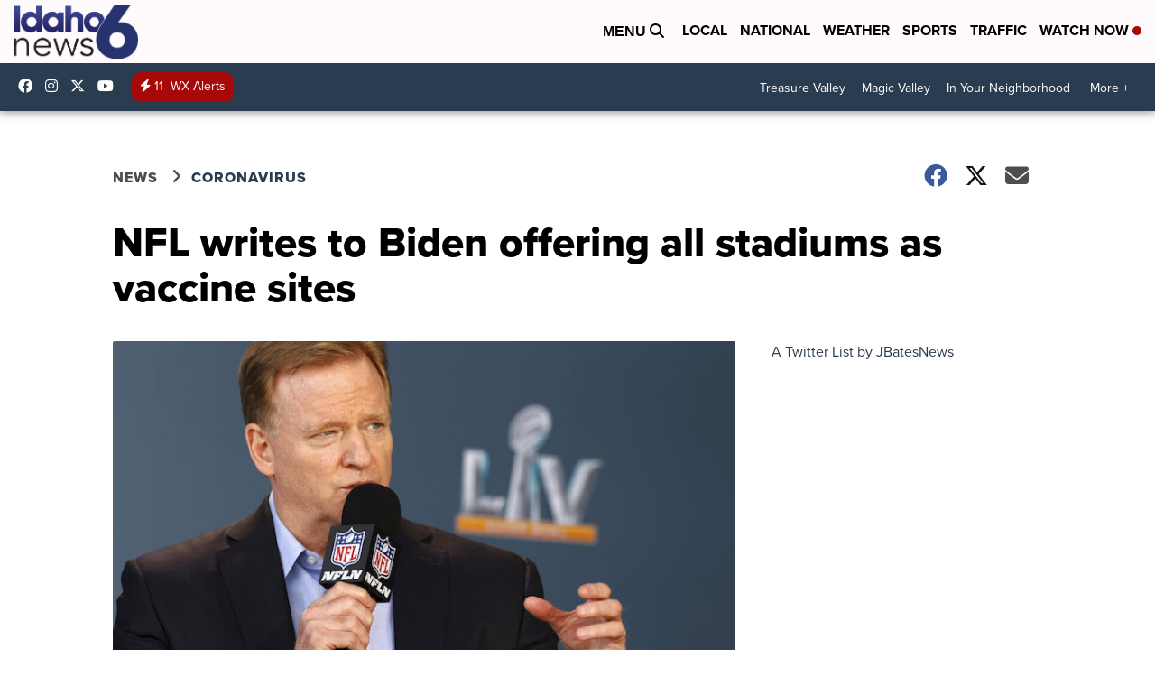

--- FILE ---
content_type: application/javascript; charset=utf-8
request_url: https://fundingchoicesmessages.google.com/f/AGSKWxV7D9ecS3UMwKsZA6CbUj25DamJXhmu5962FeLCVMQ7XmKgFGlT6xYylPmocGlFFRmbi6Q_yTohtSzfePxTijmRWHpl6yrdvsieFytpK5MI4rRYA2TDana1MybCcfSwUZtPSLOZGa4XnjSuW0c4lh1sH1f2XYWw-IgKqDJJ_rmEnajTLvZiwhyflZZO/_/adaptvadplayer./advertising02./adspot./ads/htmlparser./ad_scroller.
body_size: -1290
content:
window['7e4682b7-1af2-475b-919c-0decb4b9b7b3'] = true;